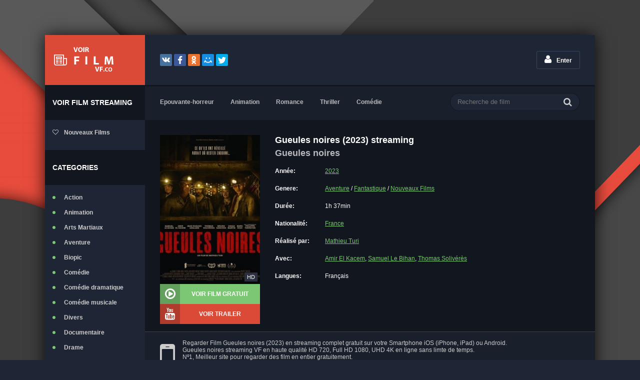

--- FILE ---
content_type: text/html; charset=utf-8
request_url: https://voirfilmvf.link/12011-gueules-noires-2023.html
body_size: 6686
content:
<!DOCTYPE html>
<html lang="fr-FR">
<head>
	<meta charset="utf-8">
<title>Gueules noires Streaming (2023) HD/VF Gratuit | Voir Film VF</title>
<meta name="description" content="Voir film complet Gueules noires 2023 streaming VF sur notre site Voir Film VF. Gueules noires gratuit streaming et telecharger en tres Bonne Qualite HD, Full HD 1080p, 4K.">
<meta name="keywords" content="Gueules noires Voir Film, Gueules noires Streaming, Gueules noires 2023 Streaming, Gueules noires Streaming  VF">
<meta name="generator" content="DataLife Engine (http://dle-news.ru)">
<meta property="og:site_name" content="Film Streaming - Voir Film Streaming VF en Full HD, 4K Complet Gratuit- VoirFilmVF 2025">
<meta property="og:type" content="article">
<meta property="og:title" content="Gueules noires (2023)">
<meta property="og:url" content="https://voirfilmvf.link/12011-gueules-noires-2023.html">
<meta property="og:image" content="https://voirfilmvf.link/uploads/posts/2023-10/medium/1698587660_5993062.jpg">
<meta property="og:description" content="1956, dans le nord de la France. Une bande de mineurs de fond se voit obligée de conduire un professeur faire des prélèvements à mille mètres sous terre. Après un éboulement qui les empêche de remonter, ils découvrent une crypte d’un autre temps, et réveillent sans le savoir quelque chose qui">
<link rel="search" type="application/opensearchdescription+xml" href="https://voirfilmvf.link/index.php?do=opensearch" title="Film Streaming - Voir Film Streaming VF en Full HD, 4K Complet Gratuit- VoirFilmVF 2025">
<link rel="canonical" href="https://voirfilmvf.link/12011-gueules-noires-2023.html">
<link rel="alternate" type="application/rss+xml" title="Film Streaming - Voir Film Streaming VF en Full HD, 4K Complet Gratuit- VoirFilmVF 2025" href="https://voirfilmvf.link/rss.xml">
	 
    <meta name="google-site-verification" content="J5X-Rn9qzO0n6MDtvf90c4wEOrDhVkWcmQVrKUqsZak" />
    
    <meta name="viewport" content="width=device-width, initial-scale=1.0" />
    
	  <link rel="shortcut icon" href="/templates/voirfilmvf/images/favicon.png" />
	  <link href="/templates/voirfilmvf/style/styles.css" type="text/css" rel="stylesheet" />
	  <link href="/templates/voirfilmvf/style/engine.css" type="text/css" rel="stylesheet" />
	  <!--[if lt IE 9]><script src="//html5shiv.googlecode.com/svn/trunk/html5.js"></script><![endif]-->
 
    <meta name="google-site-verification" content="WDVYiwlAwASo0ZxPwLxxr8MiQe8hGgdy9nl3sDY-lck" />
                    <meta name="msvalidate.01" content="60053D10D5BA2F69BBC915C7D19DEBA9" />
    <meta name="google-site-verification" content="CWb-EJBZdm1Px8ofmM0LXpjyujjssBkE0Q9iOIwou4c" />
 <meta name="google-site-verification" content="mBLTtEX1BU5UCX6djUE0CI9u576YMlJfpKiWjQb7F4M" />
    
         <script src="//streamingfilm.tube/playerjs.js" type="text/javascript"></script>
    
    </head>
<body>

<div class="wrap">

	<div class="block center">
	
		<header class="header clearfix">
			<a href="/" class="logotype" title="Voir film VF">Voir film VF</a>
			<div class="yx-share">
				<div class="ya-share2" data-services="vkontakte,facebook,odnoklassniki,moimir,twitter" data-counter=""></div>
			</div>
			<!--noindex-->


		<ul class="h-login">
			
			<li><a href="#" class="l-show icon-l"><span class="fa fa-user"></span>Enter</a></li>
		</ul>
		<div class="l-over"></div>
			<div class="l-box">
				<form method="post">
					<input type="text" name="login_name" id="login_name" placeholder="login"/>
					<input type="password" name="login_password" id="login_password" placeholder="password" />
					<div class="l-btm clearfix">
						
						<button onclick="submit();" type="submit" title="Enter">Enter</button>
					</div>
					<input name="login" type="hidden" id="login" value="submit" />
				</form>
			</div>

<!--/noindex-->
		</header>
		
		<!-- END HEADER -->
		
		<div class="cols fx-row">
		
			<aside class="side">
			
				<div class="side-box to-mob">
                    <div class="side-bt">Voir film streaming</div>
					<ul class="side-bc side-folders">
						<li><a href="/nouveaux-films/"><span class="fa fa-heart-o"></span>Nouveaux Films</a></li>
						
					</ul>
				</div>
				
				<nav class="side-box to-mob">
					<div class="side-bt">CATEGORIES</div>
					<ul class="side-bc side-nav">
						 <li>	<a href="/action/">Action</a></li>
								<li><a href="/animation-hd/">Animation</a></li>
								<li><a href="/arts-martiaux/">Arts Martiaux</a></li>
                              <li>  <a href="/aventure-hd/">Aventure</a></li>
								<li><a href="/biopic-hd/"> Biopic</a></li>
                               <li> <a href="/comedie-hd-1/">Comédie</a></li>
								<li><a href="/comedie-dramatique/"> Comédie dramatique</a></li>
                            <li><a href="/comedie-musicale-hd/">Comédie musicale</a></li>
                             <li><a href="/divers/"> Divers</a></li>
								<li><a href="/documentaire-hd/"> Documentaire</a></li>
                                	<li><a href="/drame-hd/"> Drame</a></li>
								<li><a href="/epouvante-horreur-hd-1/">Epouvante-horreur</a></li>
                                	<li><a href="/erotique/"> Erotique</a></li>
								<li><a href="/espionnage/">  Espionnage</a></li>
                                <li>	<a href="/famille-hd/">  Famille</a></li>
                              <li>  <a href="/fantastique/">  Fantastique</a></li>
                             <li><a href="/guerre-hd/">Guerre</a></li>
								<li><a href="/historique/">Historique</a></li>
								<li><a href="/musical/">Musical</a></li>
                                <li>	<a href="/policier/">Policier</a></li>
								<li><a href="/romance/">Romance</a></li>
							<li>	<a href="/science-fiction-hd-1/">Science fiction</a></li>
                             <li>   <a href="/thriller/"> Thriller</a></li>
							<li>	<a href="/western/">Western</a></li>
					</ul>
				</nav>
				
				<a class="random-link icon-l" href="https://voirfilmvf.link/910-piranhas-2019.html">
	<span class="fa fa-random"></span> Film streaming aléatoire
</a>
				
			</aside>
			
			<!-- END SIDE -->
			
			<div class="cont">
			
				<div class="topline fx-row fx-middle">
					<ul class="tl-menu clearfix to-mob">
						<li><a href="/epouvante-horreur-hd-1/">Epouvante-horreur</a></li>
						<li><a href="/animation-hd/">Animation</a></li>
							<li><a href="/romance/">Romance</a></li>
						  <li>   <a href="/thriller/"> Thriller</a></li>
                           <li> <a href="/comedie-hd-1/">Comédie</a></li>
					</ul>
					<div class="btn-menu"><span class="fa fa-bars"></span></div>
					<div class="search-box">
						<form id="quicksearch" method="post">
							<input type="hidden" name="do" value="search" />
							<input type="hidden" name="subaction" value="search" />
							<div class="search-field">
								<input id="story" name="story" placeholder="Recherche de film" type="text" />
								<button type="submit" title="Recherche"><span class="fa fa-search"></span></button>
							</div>
						</form>
					</div>
				</div>
				
				<!-- END TOPLINE -->
				
				<main class="main">
					
					
					
					
					<div class="clearfix">
						<div id='dle-content'><article class="full ignore-select">
	
		<div class="fcols clearfix">
		
			<div class="fleft">
				<div class="fposter img-wide">
					<img src="/uploads/posts/2023-10/medium/1698587660_5993062.jpg" alt="Gueules noires (2023)" />
				
					<div class="th-qual">HD</div>
					
				</div>
				<div class="fbtns clearfix icon-l">
					<div class="to-view"><span class="fa fa-play-circle-o"></span> VOIR FILM GRATUIT</div>
					<div class="to-trailer" title="Trailer Gueules noires (2023)"><span class="fa fa-youtube"></span> VOIR TRAILER</div>
				</div>
			</div>
			
			<div class="fright">
				<div class="fheader" id="fheader">
					<h1>Gueules noires (2023) streaming</h1>
                    <div class="foriginal"><h3>Gueules noires</h3></div>
				</div>
				<ul class="finfo" id="finfo">
						<li><span>Année:</span><a href="https://voirfilmvf.link/xfsearch/year/2023/">2023</a> </li>
					<li class="vis"><span>Genere:</span> <a href="https://voirfilmvf.link/aventure-hd/">Aventure</a> / <a href="https://voirfilmvf.link/fantastique/">Fantastique</a> / <a href="https://voirfilmvf.link/nouveaux-films/">Nouveaux Films </a> </li> 
                    <li><span>Durée:</span>1h 37min </li>
					<li class="vis"><span> Nationalité:</span><a href="https://voirfilmvf.link/xfsearch/country/France/">France</a></li>
					<li><span>Réalisé par:</span> <a href="https://voirfilmvf.link/xfsearch/director/Mathieu+Turi/">Mathieu Turi</a></li>
					<li><span>Avec:</span> <a href="https://voirfilmvf.link/xfsearch/actors/Amir+El+Kacem/">Amir El Kacem</a>, <a href="https://voirfilmvf.link/xfsearch/actors/Samuel+Le+Bihan/">Samuel Le Bihan</a>, <a href="https://voirfilmvf.link/xfsearch/actors/Thomas+Soliv%C3%A9r%C3%A8s/">Thomas Solivérès</a> </li>
					<li class="vis"><span>Langues:</span> Français</li>
				</ul>
			</div>
			
		</div>
		
		<!-- END FCOLS -->
		
		 <div class="sub-text clearfix sub2">
			<span class="fa fa-mobile"></span>
			Regarder Film Gueules noires (2023) en streaming complet  gratuit sur votre Smartphone iOS (iPhone, iPad) ou Android.
            <br>Gueules noires streaming VF  en haute qualité HD 720, Full HD 1080, UHD 4K  en ligne sans limte de temps. 
           <br> Nº1, Meilleur site pour regarder des film en entier gratuitement.
		</div> 
		
		<div class="fdesc full-text clearfix" id="fdesc">
            <div class="fsubtitle"><h4>Synopsis Gueules noires (2023) en streaming</h4></div>
			1956, dans le nord de la France. Une bande de mineurs de fond se voit obligée de conduire un professeur faire des prélèvements à mille mètres sous terre. Après un éboulement qui les empêche de remonter, ils découvrent une crypte d’un autre temps, et réveillent sans le savoir quelque chose qui aurait dû rester endormi…
		</div>
		
    <div class="fsubtitle to-center"><h2>Gueules noires (2023) streaming VF complet</h2></div>
    		<div class="save-btn icon-l button"><a href="/voirfilm-hd.php" target="_blank"  rel="nofollow"    ><b>► STREAMING Gueules noires (2023) GRATUIT </b></a></div>
    <br>  <br>  <br>
		
		<div class="ftabs tabs-box">
		
			<div class="tabs-sel"><span class="current">VOIR FILM</span><span>TRAILER</span></div>
			
			<div class="fplayer video-box tabs-b">
			      <div id="new"></div>

<script>
    var player = new Playerjs({id:"new",  poster:"https://voirfilmvf.link/uploads/posts/2023-10/medium/1698587660_5993062.jpg", file:"https://voirfilmvf.link/Universal.mp4", title:"Gueules noires (2023)"});
</script>
			</div>
			
			<div class="fplayer video-box tabs-b" id="trailer-place"> 
		  <iframe width="1460" height="531" src="https://www.youtube.com/embed/57qRIKhHYE4" title="GUEULES NOIRES Bande Annonce VF (2023)" frameborder="0" allowfullscreen></iframe>
			</div>
			
		</div>
		
		 <div class="sub-text fx-row fx-middle">
			
			<div class="share"><div class="ya-share2" data-services="vkontakte,facebook,odnoklassniki,moimir,twitter" data-counter=""></div></div>
			<div class="save-btn icon-l button"><a href="/download-hd.php" target="_blank"  rel="nofollow"    ><b>▼ TÉLÉCHARGER Gueules noires (2023) GRATUIT </b></a></div>
		
		</div>   
		
		<div class="sect-header fx-row fx-middle">
			<div class="sect-title">Recommandé de voir film</div>
		</div>
		<div class="floats clearfix">
			<div class="thumb">
	<div class="th-in">
		<a class="th-img img-resp-v with-mask" href="https://voirfilmvf.link/11883-65-2023.html">
			<img src="/uploads/posts/2023-01/medium/1672935199_2675074.jpg" alt="65 - la Terre d&#039;avant (2023)" />
			<div class="th-mask fx-col fx-center fx-middle">
				<span class="fa fa-play-circle"></span>
			</div>
			<div class="th-qual">HD</div>
		</a>
		<div class="th-desc">
			<a class="th-title nowrap" href="https://voirfilmvf.link/11883-65-2023.html">65 - la Terre d&#039;avant (2023)</a>
			<div class="th-cat nowrap">Science fiction  / Thriller  / Nouveaux Films </div>
		</div>
		<div class="th-inf"><span class="fa fa-info"></span></div>
	</div>
</div><div class="thumb">
	<div class="th-in">
		<a class="th-img img-resp-v with-mask" href="https://voirfilmvf.link/11813-cocaine-bear-2023.html">
			<img src="/uploads/posts/2023-01/medium/1673185076_5983185.jpg" alt="Crazy Bear (2023)" />
			<div class="th-mask fx-col fx-center fx-middle">
				<span class="fa fa-play-circle"></span>
			</div>
			<div class="th-qual">HD</div>
		</a>
		<div class="th-desc">
			<a class="th-title nowrap" href="https://voirfilmvf.link/11813-cocaine-bear-2023.html">Crazy Bear (2023)</a>
			<div class="th-cat nowrap">Comédie / Policier / Thriller  / Nouveaux Films </div>
		</div>
		<div class="th-inf"><span class="fa fa-info"></span></div>
	</div>
</div><div class="thumb">
	<div class="th-in">
		<a class="th-img img-resp-v with-mask" href="https://voirfilmvf.link/11794-la-tour-2023.html">
			<img src="/uploads/posts/2022-12/medium/1671454396_0493082.jpg" alt="La Tour (2023)" />
			<div class="th-mask fx-col fx-center fx-middle">
				<span class="fa fa-play-circle"></span>
			</div>
			<div class="th-qual">HD</div>
		</a>
		<div class="th-desc">
			<a class="th-title nowrap" href="https://voirfilmvf.link/11794-la-tour-2023.html">La Tour (2023)</a>
			<div class="th-cat nowrap">Drame / Epouvante-horreur  / Fantastique / Nouveaux Films </div>
		</div>
		<div class="th-inf"><span class="fa fa-info"></span></div>
	</div>
</div><div class="thumb">
	<div class="th-in">
		<a class="th-img img-resp-v with-mask" href="https://voirfilmvf.link/11451-la-rose-de-sang-2022.html">
			<img src="/uploads/posts/2022-09/medium/1663770448_5309885.jpg" alt="La Rose de Sang (2022)" />
			<div class="th-mask fx-col fx-center fx-middle">
				<span class="fa fa-play-circle"></span>
			</div>
			<div class="th-qual">HD</div>
		</a>
		<div class="th-desc">
			<a class="th-title nowrap" href="https://voirfilmvf.link/11451-la-rose-de-sang-2022.html">La Rose de Sang (2022)</a>
			<div class="th-cat nowrap">Fantastique / Romance / Nouveaux Films </div>
		</div>
		<div class="th-inf"><span class="fa fa-info"></span></div>
	</div>
</div><div class="thumb">
	<div class="th-in">
		<a class="th-img img-resp-v with-mask" href="https://voirfilmvf.link/11371-etre-prof-2022.html">
			<img src="/uploads/posts/2022-09/medium/1662541168_2174041.jpg" alt="Etre prof (2022)" />
			<div class="th-mask fx-col fx-center fx-middle">
				<span class="fa fa-play-circle"></span>
			</div>
			<div class="th-qual">HD</div>
		</a>
		<div class="th-desc">
			<a class="th-title nowrap" href="https://voirfilmvf.link/11371-etre-prof-2022.html">Etre prof (2022)</a>
			<div class="th-cat nowrap">Documentaire / Nouveaux Films </div>
		</div>
		<div class="th-inf"><span class="fa fa-info"></span></div>
	</div>
</div><div class="thumb">
	<div class="th-in">
		<a class="th-img img-resp-v with-mask" href="https://voirfilmvf.link/10216-two-2021.html">
			<img src="/uploads/posts/2021-12/medium/1638727039_5317053.jpg" alt="Two (2021)" />
			<div class="th-mask fx-col fx-center fx-middle">
				<span class="fa fa-play-circle"></span>
			</div>
			<div class="th-qual">HD</div>
		</a>
		<div class="th-desc">
			<a class="th-title nowrap" href="https://voirfilmvf.link/10216-two-2021.html">Two (2021)</a>
			<div class="th-cat nowrap">Thriller  / Nouveaux Films </div>
		</div>
		<div class="th-inf"><span class="fa fa-info"></span></div>
	</div>
</div><div class="thumb">
	<div class="th-in">
		<a class="th-img img-resp-v with-mask" href="https://voirfilmvf.link/9978-le-seigneur-des-anneaux-les-deux-tours-2002.html">
			<img src="/uploads/posts/2021-09/medium/1632395475_affiche2.jpg" alt="Le Seigneur des anneaux : les deux tours (2002)" />
			<div class="th-mask fx-col fx-center fx-middle">
				<span class="fa fa-play-circle"></span>
			</div>
			<div class="th-qual">HD</div>
		</a>
		<div class="th-desc">
			<a class="th-title nowrap" href="https://voirfilmvf.link/9978-le-seigneur-des-anneaux-les-deux-tours-2002.html">Le Seigneur des anneaux : les deux tours (2002)</a>
			<div class="th-cat nowrap">Aventure / Fantastique / Nouveaux Films </div>
		</div>
		<div class="th-inf"><span class="fa fa-info"></span></div>
	</div>
</div><div class="thumb">
	<div class="th-in">
		<a class="th-img img-resp-v with-mask" href="https://voirfilmvf.link/3733-superdeep-2021-vf-hd-055.html">
			<img src="/uploads/posts/2021-06/medium/1623764100_1787279.jpg" alt="Superdeep (2021)" />
			<div class="th-mask fx-col fx-center fx-middle">
				<span class="fa fa-play-circle"></span>
			</div>
			<div class="th-qual">HD</div>
		</a>
		<div class="th-desc">
			<a class="th-title nowrap" href="https://voirfilmvf.link/3733-superdeep-2021-vf-hd-055.html">Superdeep (2021)</a>
			<div class="th-cat nowrap">Epouvante-horreur  / Nouveaux Films </div>
		</div>
		<div class="th-inf"><span class="fa fa-info"></span></div>
	</div>
</div><div class="thumb">
	<div class="th-in">
		<a class="th-img img-resp-v with-mask" href="https://voirfilmvf.link/3652-the-ice-road-2021-vf-hd-59.html">
			<img src="/uploads/posts/2021-05/medium/1621515798_2066138.jpg" alt="The Ice Road (2021)" />
			<div class="th-mask fx-col fx-center fx-middle">
				<span class="fa fa-play-circle"></span>
			</div>
			<div class="th-qual">HD</div>
		</a>
		<div class="th-desc">
			<a class="th-title nowrap" href="https://voirfilmvf.link/3652-the-ice-road-2021-vf-hd-59.html">The Ice Road (2021)</a>
			<div class="th-cat nowrap">Action / Thriller  / Nouveaux Films </div>
		</div>
		<div class="th-inf"><span class="fa fa-info"></span></div>
	</div>
</div><div class="thumb">
	<div class="th-in">
		<a class="th-img img-resp-v with-mask" href="https://voirfilmvf.link/3126-breaking-surface-2020.html">
			<img src="/uploads/posts/2020-12/medium/1608546050_3067699.jpg" alt="Breaking Surface (2020)" />
			<div class="th-mask fx-col fx-center fx-middle">
				<span class="fa fa-play-circle"></span>
			</div>
			<div class="th-qual">HD</div>
		</a>
		<div class="th-desc">
			<a class="th-title nowrap" href="https://voirfilmvf.link/3126-breaking-surface-2020.html">Breaking Surface (2020)</a>
			<div class="th-cat nowrap">Action / Drame / Thriller  / Nouveaux Films </div>
		</div>
		<div class="th-inf"><span class="fa fa-info"></span></div>
	</div>
</div><div class="thumb">
	<div class="th-in">
		<a class="th-img img-resp-v with-mask" href="https://voirfilmvf.link/2568-time-trap-2020.html">
			<img src="/uploads/posts/2020-08/1598025974_208995.jpg" alt="Time Trap (2020)" />
			<div class="th-mask fx-col fx-center fx-middle">
				<span class="fa fa-play-circle"></span>
			</div>
			<div class="th-qual">HD</div>
		</a>
		<div class="th-desc">
			<a class="th-title nowrap" href="https://voirfilmvf.link/2568-time-trap-2020.html">Time Trap (2020)</a>
			<div class="th-cat nowrap">Action / Science fiction  / Nouveaux Films </div>
		</div>
		<div class="th-inf"><span class="fa fa-info"></span></div>
	</div>
</div><div class="thumb">
	<div class="th-in">
		<a class="th-img img-resp-v with-mask" href="https://voirfilmvf.link/1864-behind-you-2020.html">
			<img src="/uploads/posts/2020-04/medium/1585834346_5779300.jpg" alt="Behind You  (2020)" />
			<div class="th-mask fx-col fx-center fx-middle">
				<span class="fa fa-play-circle"></span>
			</div>
			<div class="th-qual">HD</div>
		</a>
		<div class="th-desc">
			<a class="th-title nowrap" href="https://voirfilmvf.link/1864-behind-you-2020.html">Behind You  (2020)</a>
			<div class="th-cat nowrap">Epouvante-horreur  / Nouveaux Films </div>
		</div>
		<div class="th-inf"><span class="fa fa-info"></span></div>
	</div>
</div>
		</div>
					
	
		
</article>

<div id="dle-ajax-comments"></div>
<form  method="post" name="dle-comments-form" id="dle-comments-form" >
		<input type="hidden" name="subaction" value="addcomment">
		<input type="hidden" name="post_id" id="post_id" value="12011"><input type="hidden" name="user_hash" value="6df5473c77ce93e02172ca2d1f89c1a380e59ee2"></form></div>
					</div>
					
					
					
				</main>
				
				<!-- END MAIN -->
				
			</div>
			
			<!-- END CONT -->
			
		</div>
		
		<!-- END COLS -->
		
		

 

				
		<footer class="footer clearfix">
			<div class="ft-text">
				<div class="ft-menu"> <a href="/">Voir film</a></div>
				Voir film streaming complet gratuit
				<div class="ft-copyr">VOIRFILMVF.co © 2024.</div>
			</div>
			
		</footer>
			
		<!-- END FOOTER -->
		
	</div>
	
	<!-- END BLOCK -->
	
</div>

<!-- END WRAP -->

<link href="/engine/classes/min/index.php?charset=utf-8&amp;f=engine/editor/jscripts/froala/fonts/font-awesome.css,engine/editor/jscripts/froala/css/editor.css,engine/editor/css/default.css&amp;v=24" rel="stylesheet" type="text/css">
<script src="/engine/classes/min/index.php?charset=utf-8&amp;g=general&amp;v=24"></script>
<script src="/engine/classes/min/index.php?charset=utf-8&amp;f=engine/classes/js/jqueryui.js,engine/classes/js/dle_js.js,engine/classes/masha/masha.js,engine/skins/codemirror/js/code.js,engine/editor/jscripts/froala/editor.js,engine/editor/jscripts/froala/languages/en.js&amp;v=24" defer></script>
<script src="/templates/voirfilmvf/js/libs.js"></script>
<script>
<!--
var dle_root       = '/';
var dle_admin      = '';
var dle_login_hash = '6df5473c77ce93e02172ca2d1f89c1a380e59ee2';
var dle_group      = 5;
var dle_skin       = 'voirfilmvf';
var dle_wysiwyg    = '1';
var quick_wysiwyg  = '1';
var dle_act_lang   = ["Yes", "No", "Enter", "Cancel", "Save", "Delete", "Loading. Please, wait..."];
var menu_short     = 'Quick edit';
var menu_full      = 'Full edit';
var menu_profile   = 'View profile';
var menu_send      = 'Send message';
var menu_uedit     = 'Admin Center';
var dle_info       = 'Information';
var dle_confirm    = 'Confirm';
var dle_prompt     = 'Enter the information';
var dle_req_field  = 'Please fill in all the required fields';
var dle_del_agree  = 'Are you sure you want to delete it? This action cannot be undone';
var dle_spam_agree = 'Are you sure you want to mark the user as a spammer? This will remove all his comments';
var dle_complaint  = 'Enter the text of your complaint to the Administration:';
var dle_big_text   = 'Highlighted section of text is too large.';
var dle_orfo_title = 'Enter a comment to the detected error on the page for Administration ';
var dle_p_send     = 'Send';
var dle_p_send_ok  = 'Notification has been sent successfully ';
var dle_save_ok    = 'Changes are saved successfully. Refresh the page?';
var dle_reply_title= 'Reply to the comment';
var dle_tree_comm  = '0';
var dle_del_news   = 'Delete article';
var dle_sub_agree  = 'Do you really want to subscribe to this article’s comments?';
var allow_dle_delete_news   = false;
var dle_search_delay   = false;
var dle_search_value   = '';
jQuery(function($){
	
      $('#comments').froalaEditor({
        dle_root: dle_root,
        dle_upload_area : "comments",
        dle_upload_user : "",
        dle_upload_news : "0",
        width: '100%',
        height: '220',
        language: 'en',

		htmlAllowedTags: ['div', 'span', 'p', 'br', 'strong', 'em', 'ul', 'li', 'ol', 'b', 'u', 'i', 's', 'a', 'img'],
		htmlAllowedAttrs: ['class', 'href', 'alt', 'src', 'style', 'target'],
		pastePlain: true,
        imagePaste: false,
        imageUpload: false,
		videoInsertButtons: ['videoBack', '|', 'videoByURL'],
		
        toolbarButtonsXS: ['bold', 'italic', 'underline', 'strikeThrough', '|', 'align', 'formatOL', 'formatUL', '|', 'insertLink', 'dleleech', 'emoticons', '|', 'dlehide', 'dlequote', 'dlespoiler'],

        toolbarButtonsSM: ['bold', 'italic', 'underline', 'strikeThrough', '|', 'align', 'formatOL', 'formatUL', '|', 'insertLink', 'dleleech', 'emoticons', '|', 'dlehide', 'dlequote', 'dlespoiler'],

        toolbarButtonsMD: ['bold', 'italic', 'underline', 'strikeThrough', '|', 'align', 'formatOL', 'formatUL', '|', 'insertLink', 'dleleech', 'emoticons', '|', 'dlehide', 'dlequote', 'dlespoiler'],

        toolbarButtons: ['bold', 'italic', 'underline', 'strikeThrough', '|', 'align', 'formatOL', 'formatUL', '|', 'insertLink', 'dleleech', 'emoticons', '|', 'dlehide', 'dlequote', 'dlespoiler']

      }).on('froalaEditor.image.inserted froalaEditor.image.replaced', function (e, editor, $img, response) {

			if( response ) {
			
			    response = JSON.parse(response);
			  
			    $img.removeAttr("data-returnbox").removeAttr("data-success").removeAttr("data-xfvalue").removeAttr("data-flink");

				if(response.flink) {
				  if($img.parent().hasClass("highslide")) {
		
					$img.parent().attr('href', response.flink);
		
				  } else {
		
					$img.wrap( '<a href="'+response.flink+'" class="highslide"></a>' );
					
				  }
				}
			  
			}
			
		});

$('#dle-comments-form').submit(function() {
	doAddComments();
	return false;
});
FastSearch();
});
//-->
</script>  
<script src="/templates/voirfilmvf/js/share.js" charset="utf-8"></script>
	  <!-- Yandex.Metrika counter -->
<script type="text/javascript" >
   (function(m,e,t,r,i,k,a){m[i]=m[i]||function(){(m[i].a=m[i].a||[]).push(arguments)};
   m[i].l=1*new Date();k=e.createElement(t),a=e.getElementsByTagName(t)[0],k.async=1,k.src=r,a.parentNode.insertBefore(k,a)})
   (window, document, "script", "https://mc.yandex.ru/metrika/tag.js", "ym");

   ym(55304737, "init", {
        clickmap:true,
        trackLinks:true,
        accurateTrackBounce:true
   });
</script>
<noscript><div><img src="https://mc.yandex.ru/watch/55304737" style="position:absolute; left:-9999px;" alt="" /></div></noscript>
<!-- /Yandex.Metrika counter -->
<script defer src="https://static.cloudflareinsights.com/beacon.min.js/vcd15cbe7772f49c399c6a5babf22c1241717689176015" integrity="sha512-ZpsOmlRQV6y907TI0dKBHq9Md29nnaEIPlkf84rnaERnq6zvWvPUqr2ft8M1aS28oN72PdrCzSjY4U6VaAw1EQ==" data-cf-beacon='{"version":"2024.11.0","token":"d5ef02b332b54beb9e2baaca0e527567","r":1,"server_timing":{"name":{"cfCacheStatus":true,"cfEdge":true,"cfExtPri":true,"cfL4":true,"cfOrigin":true,"cfSpeedBrain":true},"location_startswith":null}}' crossorigin="anonymous"></script>
</body>
</html>

<!-- DataLife Engine Copyright SoftNews Media Group (http://dle-news.ru) -->
